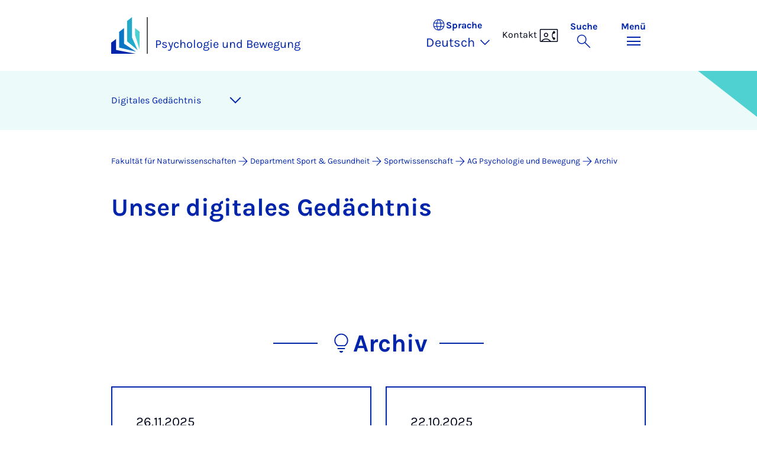

--- FILE ---
content_type: text/html; charset=utf-8
request_url: https://sug.uni-paderborn.de/sportwissenschaft/psychologie-und-bewegung/news/seite-5
body_size: 11618
content:
<!DOCTYPE html>
<html lang="de">
<head>

<meta charset="utf-8">
<!-- 
	Copyright Universität Paderborn

	This website is powered by TYPO3 - inspiring people to share!
	TYPO3 is a free open source Content Management Framework initially created by Kasper Skaarhoj and licensed under GNU/GPL.
	TYPO3 is copyright 1998-2026 of Kasper Skaarhoj. Extensions are copyright of their respective owners.
	Information and contribution at https://typo3.org/
-->


<link rel="icon" href="/_assets/2fef5a57ccfb6518b32ca960619c0f44/Icons/favicon.ico" type="image/vnd.microsoft.icon">
<title>Archiv - Psychologie und Bewegung | Universität Paderborn</title>
<meta name="generator" content="TYPO3 CMS">
<meta name="viewport" content="width=device-width, initial-scale=1, minimum-scale=1, maximum-scale=5">
<meta name="twitter:card" content="summary">
<meta property="upb:pageid" content="168794">
<meta property="upb:changed" content="28.09.2023 11:29:52">
<meta property="upb:changedts" content="1695893392">
<meta name="copyright" content="Universität Paderborn">


<link rel="stylesheet" href="/typo3temp/assets/compressed/merged-651ef7f60a1f7281557e400a5c662884-11f13ed3c799fcf4dfcaa548e827ef6a.css.gz?1768800185" media="all">
<link href="/_assets/41f313ddc60e6583fa91411440628db0/Dist/Css/swiper.min.css?1768558488" rel="stylesheet" >
<link href="/_assets/41f313ddc60e6583fa91411440628db0/Dist/Css/news.min.css?1768558488" rel="stylesheet" >
<link href="/_assets/41f313ddc60e6583fa91411440628db0/Dist/Css/business-card.min.css?1768558488" rel="stylesheet" >
<link href="/_assets/41f313ddc60e6583fa91411440628db0/Dist/Css/stage.min.css?1768558488" rel="stylesheet" >
<link href="/_assets/41f313ddc60e6583fa91411440628db0/Dist/Css/anchor-navigation.min.css?1768558488" rel="stylesheet" >
<link href="/_assets/41f313ddc60e6583fa91411440628db0/Dist/Css/breadcrumb.min.css?1768558488" rel="stylesheet" >






<link rel="apple-touch-icon" sizes="57x57" href="/typo3conf/ext/upb_base/Resources/Public/Icons/favicons/apple-icon-57x57.png">
<link rel="apple-touch-icon" sizes="60x60" href="/typo3conf/ext/upb_base/Resources/Public/Icons/favicons/apple-icon-60x60.png">
<link rel="apple-touch-icon" sizes="72x72" href="/typo3conf/ext/upb_base/Resources/Public/Icons/favicons/apple-icon-72x72.png">
<link rel="apple-touch-icon" sizes="76x76" href="/typo3conf/ext/upb_base/Resources/Public/Icons/favicons/apple-icon-76x76.png">
<link rel="apple-touch-icon" sizes="114x114" href="/typo3conf/ext/upb_base/Resources/Public/Icons/favicons/apple-icon-114x114.png">
<link rel="apple-touch-icon" sizes="120x120" href="/typo3conf/ext/upb_base/Resources/Public/Icons/favicons/apple-icon-120x120.png">
<link rel="apple-touch-icon" sizes="144x144" href="/typo3conf/ext/upb_base/Resources/Public/Icons/favicons/apple-icon-144x144.png">
<link rel="apple-touch-icon" sizes="152x152" href="/typo3conf/ext/upb_base/Resources/Public/Icons/favicons/apple-icon-152x152.png">
<link rel="apple-touch-icon" sizes="180x180" href="/typo3conf/ext/upb_base/Resources/Public/Icons/favicons/apple-icon-180x180.png">
<link rel="icon" type="image/png" href="/typo3conf/ext/upb_base/Resources/Public/Icons/favicons/favicon-32x32.png" sizes="32x32">
<link rel="icon" type="image/png" href="/typo3conf/ext/upb_base/Resources/Public/Icons/favicons/favicon-96x96.png" sizes="96x96">
<link rel="icon" type="image/png" href="/typo3conf/ext/upb_base/Resources/Public/Icons/favicons/favicon-16x16.png" sizes="16x16">


<meta name="msapplication-TileImage" content="/typo3conf/ext/upb_base/Resources/Public/Icons/favicons/ms-icon-144x144.png">
<link href="/typo3conf/ext/upb/Resources/Public/Files/fonts/fontawesome-webfont.woff2" as="font" crossorigin>
<link rel="canonical" href="https://sug.uni-paderborn.de/sportwissenschaft/psychologie-und-bewegung/news/seite-5"/>

<link rel="alternate" hreflang="de-DE" href="https://sug.uni-paderborn.de/sportwissenschaft/psychologie-und-bewegung/news/seite-5"/>
<link rel="alternate" hreflang="en-GB" href="https://sug.uni-paderborn.de/en/sports-science/psychology-and-human-movement/news/page-5"/>
<link rel="alternate" hreflang="x-default" href="https://sug.uni-paderborn.de/sportwissenschaft/psychologie-und-bewegung/news/seite-5"/>
</head>
<body>

    
    

    
    








<header class="main-header sticky-top w-100">
    <nav class="navbar">
        <div class="container">
            
                    <div class="d-flex secondbrand-wrap">
                        <div class="imagemark-wrap">
                            <a class="navbar-imagemark" href="https://www.uni-paderborn.de/" title="Universität Paderborn - Zur Startseite">
                                
                                        <img alt="UPB Bildmarke" src="/_assets/41f313ddc60e6583fa91411440628db0/Dist/Media/images/imagemark.svg">
                                    
                            </a>
                        </div>
                        <div class="secondBrandBox">
                            
                                    
                                            <div class="secondBrandContent BrandContentText ">
                                                
                                                        <a href="https://nw.uni-paderborn.de/">
                                                            Psychologie und Bewegung
                                                        </a>
                                                    
                                            </div>
                                        
                                

                        </div>
                    </div>
                
            <div class="d-flex navbar-actions">
                <div class="navbar-action-item d-none d-lg-block lang-switch">
                    <button class="navbar-button" data-bs-toggle="popover" data-bs-placement="bottom"
                            data-bs-offset="-40,0" data-bs-content-id="popover-content" tabindex="0" role="button">
                        <span class="header">
                            <span>Sprache</span>
                            
<svg xmlns="http://www.w3.org/2000/svg" class="icon "><use xlink:href="#icon-language"></use></svg>

                            <span class="label">Sprache</span>
                        </span>
                        
                            
                                <span class="lang">Deutsch
<svg xmlns="http://www.w3.org/2000/svg" class="icon "><use xlink:href="#icon-expand_more"></use></svg>
</span>
                            
                        
                            
                        
                    </button>
                </div>
                
                    <div class="navbar-action-item d-none d-lg-block contact">
                        
                            <span>Kontakt</span>
                            
<svg xmlns="http://www.w3.org/2000/svg" class="icon "><use xlink:href="#icon-contact_phone"></use></svg>

                        
                    </div>
                
                <div class="d-flex navbar-actions_main">
                    <ul class="navbar-actions_main-items">
                        
                            <li class="d-none d-lg-block navbar-action-item">
                                <button class="navbar-button navbar-button--collapse-search" type="button"
                                        aria-controls="searchBarUPB" aria-expanded="false" aria-label="Suche umschalten">
                                    <span>Suche</span>
                                    
<svg xmlns="http://www.w3.org/2000/svg" class="icon icon-open search"><use xlink:href="#icon-search"></use></svg>

                                    
<svg xmlns="http://www.w3.org/2000/svg" class="icon icon-close close"><use xlink:href="#icon-close"></use></svg>

                                </button>
                            </li>
                        
                        <li class="navbar-action-item">
                            <button class="navbar-button navbar-button--collapse-menu" type="button"
                                    aria-controls="navbarUPB" aria-expanded="false" aria-label="Menü umschalten">
                                <span>Menü</span>
                                <div class="css-icon-wrapper">
                                    <div class="menu-toggle-icon"></div>
                                </div>
                            </button>
                        </li>
                    </ul>
                </div>
            </div>
        </div>
        <div id="popover-content" class="language-switcher d-none">
            <ul class="list-group list-group-flush">
                
                    
                    
                    
                        <li class="list-group-item active" aria-current="true">
                            <a class="d-block" href="/sportwissenschaft/psychologie-und-bewegung/news/seite-5">Deutsch</a>
                        </li>
                    
                
                    
                    
                    
                        <li class="list-group-item" aria-current="false">
                            <a class="d-block" href="/en/sports-science/psychology-and-human-movement/news/page-5">English</a>
                        </li>
                    
                
            </ul>
        </div>
    </nav>
    <nav class="navbar-collapse navbar-navigation bg-white collapse" id="navbarUPB">
        
<div class="container">
    <div class="row">
        <div class="col overflow-auto-mobile">
            <div class="controls">
                <button type="button" class="close-submenu">
                    Zurück
                </button>
                <ul class="breadcrumb" aria-label="breadcrumb">
                    <li>
                        <button type="button" aria-label="Zurück zum Hauptmenü">
                            Hauptmenü
                        </button>
                    </li>
                </ul>
            </div>
            <div class="menu-wrapper">
                <div class="grid">
                    <ul class="main-menu" role="menubar">
                        
                            <li>
                                
                                        
                                                <a href="/sportwissenschaft/psychologie-und-bewegung/members" role="menuitem">
                                                    Team
                                                </a>
                                            
                                    
                                
                            </li>
                        
                            <li>
                                
                                        
                                                <a href="/sportwissenschaft/psychologie-und-bewegung/teaching" role="menuitem">
                                                    Informationen für Studierende
                                                </a>
                                            
                                    
                                
                            </li>
                        
                            <li>
                                
                                        
                                                <a href="/sportwissenschaft/psychologie-und-bewegung/research-areas-and-laboratories" role="menuitem">
                                                    Forschungsbereiche und Labore
                                                </a>
                                            
                                    
                                
                            </li>
                        
                            <li>
                                
                                        
                                                <a href="/sportwissenschaft/psychologie-und-bewegung/publications" role="menuitem">
                                                    Publikationen
                                                </a>
                                            
                                    
                                
                            </li>
                        
                            <li>
                                
                                        
                                                <a href="/sportwissenschaft/psychologie-und-bewegung/contact" role="menuitem">
                                                    Kontakt
                                                </a>
                                            
                                    
                                
                            </li>
                        
                            <li>
                                
                                        
                                                <a href="/sportwissenschaft/psychologie-und-bewegung/news" role="menuitem">
                                                    Archiv
                                                </a>
                                            
                                    
                                
                            </li>
                        
                            <li>
                                
                                        
                                                <a href="/sportwissenschaft/psychologie-und-bewegung/paul-fuer-lehrende" role="menuitem">
                                                    PAUL für Lehrende
                                                </a>
                                            
                                    
                                
                            </li>
                        
                    </ul>
                    <div class="active-submenu"></div>
                </div>
            </div>
            <div class="more-links">
                
                
                    <div class="important pb-2">
                        <h6>Wichtige Links</h6>
                        <ul class="row row-cols-1 row-cols-lg-3">
                            
                                <li class="col">
                                    <a href="/sportwissenschaft/psychologie-und-bewegung" title="Home">
                                        Home
                                    </a>
                                </li>
                            
                                <li class="col">
                                    <a href="/sportwissenschaft/psychologie-und-bewegung/news" title="News">
                                        News
                                    </a>
                                </li>
                            
                                <li class="col">
                                    <a href="/sportwissenschaft/psychologie-und-bewegung/members" title="Members">
                                        Members
                                    </a>
                                </li>
                            
                                <li class="col">
                                    <a href="/sportwissenschaft/psychologie-und-bewegung/teaching" title="Teaching">
                                        Teaching
                                    </a>
                                </li>
                            
                                <li class="col">
                                    <a href="/sportwissenschaft/psychologie-und-bewegung/teaching/ba-ma-arbeit" title="Thesis">
                                        Thesis
                                    </a>
                                </li>
                            
                                <li class="col">
                                    <a href="/sportwissenschaft/psychologie-und-bewegung/research-areas-and-laboratories" title="Research and Labs">
                                        Research and Labs
                                    </a>
                                </li>
                            
                                <li class="col">
                                    <a href="/sportwissenschaft/psychologie-und-bewegung/teaching/study-participation" title="Study Participation">
                                        Study Participation
                                    </a>
                                </li>
                            
                                <li class="col">
                                    <a href="/sportwissenschaft/psychologie-und-bewegung/publications" title="Publications">
                                        Publications
                                    </a>
                                </li>
                            
                                <li class="col">
                                    <a href="/sportwissenschaft/psychologie-und-bewegung/contact" title="Contact">
                                        Contact
                                    </a>
                                </li>
                            
                        </ul>
                    </div>
                
            </div>
        </div>
    </div>
</div>





    </nav>
    <div class="navbar-collapse navbar-search bg-white collapse" id="searchBarUPB">
        <div class="container">
            <form class="form-inline" id="searchbox_000811303303555764227:ajae23nnrte"
                  action="https://www.google.com/cse" accept-charset="utf-8">
                <input type="hidden" name="cx" value="000811303303555764227:ajae23nnrte" />
                <input type="hidden" name="cof" value="FORID:0" />
                <div class="input-group">
                    <input class="form-control" type="search" name="q"
                        placeholder="Suchen (Google)"
                        aria-label="Search">
                    <button class="btn btn-primary search-submit-btn" type="submit">
                        
<svg xmlns="http://www.w3.org/2000/svg" class="icon icon-open"><use xlink:href="#icon-search"></use></svg>

                    </button>
                </div>
            </form>
            <script type="text/javascript">
                let form = document.getElementById("searchbox_000811303303555764227:ajae23nnrte");
                form.action='https://www.uni-paderborn.de/suche';
                form.cof.value='FORID:11';
            </script>
        </div>
    </div>
</header>



    
    






        
            



<section id="header" class="stage small">
    <div class="image">
        
                
                    



    
        
    

    
    
    <figure class="">
        <picture>
            
            
            
                
        
                
                <source srcset="/fileadmin/home/upb-buehne1.png" media="(max-width: 768px)" />
            
    
            
            
                
        
                
                <source srcset="/fileadmin/home/upb-buehne1.png" media="(max-width: 992px)" />
            
    
            
            
                
        
                
                <source srcset="/fileadmin/home/upb-buehne1.png" media="(max-width: 1200px)" />
            
    
            
            
                    <img itemprop="image" class="img-fluid" loading="lazy" src="/fileadmin/home/upb-buehne1.png" width="6000" height="1263" alt="" />
                
        </picture>
    </figure>



                
            
    </div>
</section>


        
    



    
        
        




<nav class="navbar navbar-scrollspy navbar-expand-xl sticky-top">
    <div class="container">
        <div class="row g-0">
            <div class="navbar-mobile">
                <a class="navbar-title text-primary text-decoration-none d-xl-none" href="#"></a>
                <button class="navbar-toggler d-xl-none" type="button" data-bs-toggle="collapse"
                        data-bs-target="#navbarScroll-0" aria-controls="navbarScroll" aria-expanded="false"
                        aria-label="Toggle navigation">
                    
<svg xmlns="http://www.w3.org/2000/svg" class="icon "><use xlink:href="#icon-expand_more"></use></svg>

                </button>
                <div id="navbarScroll-0" class="collapse navbar-collapse">
                    <div id="main-scroll-nav" class="navbar-nav navbar-nav-scroll">
                        
                    </div>
                    <div class="navbar-nav-scroll-buttons" hidden>
                        <button class="navbar-nav-scroll-button navbar-nav-scroll-button-left" type="button">
                            
<svg xmlns="http://www.w3.org/2000/svg" class="icon "><use xlink:href="#icon-chevron_left"></use></svg>

                        </button>
                        <button class="navbar-nav-scroll-button navbar-nav-scroll-button-right" type="button">
                            
<svg xmlns="http://www.w3.org/2000/svg" class="icon "><use xlink:href="#icon-chevron_right"></use></svg>

                        </button>
                    </div>
                </div>
            </div>
        </div>
    </div>
</nav>



    

    
        

<div class="container container-breadcrumb">
    <nav class="breadcrumb-nav" aria-label="breadcrumb">
        <ol class="breadcrumb" itemscope itemtype="https://schema.org/BreadcrumbList">
            
                
                <li class="breadcrumb-item active"
                    itemtype="https://schema.org/ListItem"
                    itemprop="itemListElement"
                    itemscope
                    >
                    
                            <a href="https://nw.uni-paderborn.de/" itemprop="item" title="Fakultät für Naturwissenschaften">
                                <span itemprop="name">Fakultät für Naturwissenschaften</span>
                            </a>
                        
                    <meta itemprop="position" content="1"/>
                </li>
                
                    
<svg xmlns="http://www.w3.org/2000/svg" class="icon "><use xlink:href="#icon-arrow_forward"></use></svg>

                
            
                
                <li class="breadcrumb-item active"
                    itemtype="https://schema.org/ListItem"
                    itemprop="itemListElement"
                    itemscope
                    >
                    
                            <a href="/" itemprop="item" title="Department Sport &amp; Gesundheit"><span itemprop="name">Department Sport &amp; Gesundheit</span></a>
                        
                    <meta itemprop="position" content="2"/>
                </li>
                
                    
<svg xmlns="http://www.w3.org/2000/svg" class="icon "><use xlink:href="#icon-arrow_forward"></use></svg>

                
            
                
                <li class="breadcrumb-item active"
                    itemtype="https://schema.org/ListItem"
                    itemprop="itemListElement"
                    itemscope
                    >
                    
                            <a href="/sportwissenschaft" itemprop="item" title="Sportwissenschaft">
                                <span itemprop="name">Sportwissenschaft</span>
                            </a>
                        
                    <meta itemprop="position" content="3"/>
                </li>
                
                    
<svg xmlns="http://www.w3.org/2000/svg" class="icon "><use xlink:href="#icon-arrow_forward"></use></svg>

                
            
                
                <li class="breadcrumb-item active"
                    itemtype="https://schema.org/ListItem"
                    itemprop="itemListElement"
                    itemscope
                    >
                    
                            <a href="/sportwissenschaft/psychologie-und-bewegung" itemprop="item" title="AG Psychologie und Bewegung">
                                <span itemprop="name">AG Psychologie und Bewegung</span>
                            </a>
                        
                    <meta itemprop="position" content="4"/>
                </li>
                
                    
<svg xmlns="http://www.w3.org/2000/svg" class="icon "><use xlink:href="#icon-arrow_forward"></use></svg>

                
            
                
                <li class="breadcrumb-item active"
                    itemtype="https://schema.org/ListItem"
                    itemprop="itemListElement"
                    itemscope
                    aria-current="page">
                    
                            <a href="/sportwissenschaft/psychologie-und-bewegung/news" itemprop="item" title="Archiv">
                                <span itemprop="name">Archiv</span>
                            </a>
                        
                    <meta itemprop="position" content="5"/>
                </li>
                
            
        </ol>
    </nav>
</div>


    

    
    <main class="main-content">
        
            <!--TYPO3SEARCH_begin--><div id="c544108" class="frame frame-layout-0">
                
                
                    



                
                
    
        

    
            <header class="container">
                

    
    
            
                

    
    
            <h2 class="" data-scrollspy-text="Digitales Gedächtnis" 
    >
                
                    
                    Un&shy;ser di&shy;gi&shy;ta&shy;les Ge&shy;dächt&shy;nis
                
            </h2>
        



            
        



                



                



            </header>
        



    
    

                
    
    
    
    

    <div class="container">
        <div class="ce-textpic ">
            
                



            

            
                    
                

            
        </div>
    </div>

                
                    



                
                
                    



                
            </div>
        


    
            <div id="c530937" class="frame frame-layout-0">
                
                
                    



                
                
                    

    



                
                

    
    




		
		<div class="news">
			
			
    <!--TYPO3SEARCH_end-->
    
            
    

        
        
        
        
        
        
        

        <div class="news-list-view container news international" id="news-container-530937">

            

            
                <h2 data-scrollspy-text="" 
         class="special">
                    
<svg xmlns="http://www.w3.org/2000/svg" class="icon lightbulb"><use xlink:href="#icon-lightbulb"></use></svg>

                    Archiv
                </h2>
            

            <div class="news_swiper swiper">
                <div class="swiper-wrapper">
                    
                            
                                <div
                                    class="teaser swiper-slide article articletype-0"
                                    itemscope="itemscope" itemtype="http://schema.org/Article">
                                    

        <div class="content">
            
            <span
                class="meta">
                26.11.2025
                

                
            </span>
            <!-- header -->
            <h3>
                Ju&shy;bi&shy;lä&shy;ums&shy;ver&shy;an&shy;stal&shy;tung zum 15-jäh&shy;ri&shy;gen Be&shy;ste&shy;hen
            </h3>
            <a class="txt-link" title="Jubiläumsveranstaltung zum 15-jährigen Bestehen" href="/sportwissenschaft/psychologie-und-bewegung/news/details-ag5/jubilaeumsveranstaltung-zum-15-jaehrigen-bestehen">
                
<svg xmlns="http://www.w3.org/2000/svg" class="icon "><use xlink:href="#icon-arrow_forward"></use></svg>

                <span class="txt">
                    Mehr erfahren
                </span>
            </a>
        </div>
    


                                </div>
                            
                                <div
                                    class="teaser swiper-slide article articletype-0"
                                    itemscope="itemscope" itemtype="http://schema.org/Article">
                                    

        <div class="content">
            
            <span
                class="meta">
                22.10.2025
                

                
            </span>
            <!-- header -->
            <h3>
                27. sport&shy;wis&shy;sen&shy;schaft&shy;li&shy;cher Hoch&shy;schul&shy;tag
            </h3>
            <a class="txt-link" title="27. sportwissenschaftlicher Hochschultag " href="/sportwissenschaft/psychologie-und-bewegung/news/details-ag5/27-sportwissenschaftlicher-hochschultag">
                
<svg xmlns="http://www.w3.org/2000/svg" class="icon "><use xlink:href="#icon-arrow_forward"></use></svg>

                <span class="txt">
                    Mehr erfahren
                </span>
            </a>
        </div>
    


                                </div>
                            
                                <div
                                    class="teaser swiper-slide article articletype-0"
                                    itemscope="itemscope" itemtype="http://schema.org/Article">
                                    

        <div class="content">
            
            <span
                class="meta">
                21.10.2025
                

                
            </span>
            <!-- header -->
            <h3>
                HE&shy;x&shy;KoP, Trier
            </h3>
            <a class="txt-link" title="HExKoP, Trier" href="/sportwissenschaft/psychologie-und-bewegung/news/details-ag5/hexkop-trier">
                
<svg xmlns="http://www.w3.org/2000/svg" class="icon "><use xlink:href="#icon-arrow_forward"></use></svg>

                <span class="txt">
                    Mehr erfahren
                </span>
            </a>
        </div>
    


                                </div>
                            
                                <div
                                    class="teaser swiper-slide article articletype-0"
                                    itemscope="itemscope" itemtype="http://schema.org/Article">
                                    

        <div class="content">
            
            <span
                class="meta">
                21.10.2025
                

                
            </span>
            <!-- header -->
            <h3>
                11. Pa&shy;der&shy;bor&shy;ner Tag des Schul&shy;sports
            </h3>
            <a class="txt-link" title="11. Paderborner Tag des Schulsports" href="/sportwissenschaft/psychologie-und-bewegung/news/details-ag5/11-paderborner-tag-des-schulsports">
                
<svg xmlns="http://www.w3.org/2000/svg" class="icon "><use xlink:href="#icon-arrow_forward"></use></svg>

                <span class="txt">
                    Mehr erfahren
                </span>
            </a>
        </div>
    


                                </div>
                            
                                <div
                                    class="teaser swiper-slide article articletype-0"
                                    itemscope="itemscope" itemtype="http://schema.org/Article">
                                    

        <div class="content">
            
            <span
                class="meta">
                24.09.2025
                

                
            </span>
            <!-- header -->
            <h3>
                Aus&shy;schrei&shy;bung für ei&shy;ne Qua&shy;li&shy;fi&shy;ka&shy;ti&shy;ons&shy;a&shy;r&shy;beit (Ba&shy;che&shy;lor oder Mas&shy;ter)
            </h3>
            <a class="txt-link" title="Ausschreibung für eine Qualifikationsarbeit (Bachelor oder Master)" href="/sportwissenschaft/psychologie-und-bewegung/news/details-ag5/ausschreibung-fuer-eine-qualifikationsarbeit-bachelor-oder-master">
                
<svg xmlns="http://www.w3.org/2000/svg" class="icon "><use xlink:href="#icon-arrow_forward"></use></svg>

                <span class="txt">
                    Mehr erfahren
                </span>
            </a>
        </div>
    


                                </div>
                            
                                <div
                                    class="teaser swiper-slide article articletype-0"
                                    itemscope="itemscope" itemtype="http://schema.org/Article">
                                    

        <div class="content">
            
            <span
                class="meta">
                22.09.2025
                

                
            </span>
            <!-- header -->
            <h3>
                Jah&shy;res&shy;ta&shy;gung der Ar&shy;beits&shy;ge&shy;mein&shy;schaft für Sport&shy;psy&shy;cho&shy;lo&shy;gie 2025
            </h3>
            <a class="txt-link" title="Jahrestagung der Arbeitsgemeinschaft für Sportpsychologie 2025" href="/sportwissenschaft/psychologie-und-bewegung/news/details-ag5/jahrestagung-der-arbeitsgemeinschaft-fuer-sportpsychologie-2025">
                
<svg xmlns="http://www.w3.org/2000/svg" class="icon "><use xlink:href="#icon-arrow_forward"></use></svg>

                <span class="txt">
                    Mehr erfahren
                </span>
            </a>
        </div>
    


                                </div>
                            
                                <div
                                    class="teaser swiper-slide article articletype-0"
                                    itemscope="itemscope" itemtype="http://schema.org/Article">
                                    

        <div class="content">
            
            <span
                class="meta">
                17.06.2025
                

                
            </span>
            <!-- header -->
            <h3>
                Deut&shy;sche Hoch&shy;schul&shy;meis&shy;ter&shy;schaf&shy;ten im Tri&shy;ath&shy;lon
            </h3>
            <a class="txt-link" title="Deutsche Hochschulmeisterschaften im Triathlon" href="/sportwissenschaft/psychologie-und-bewegung/news/details-ag5/deutsche-hochschulmeisterschaften-im-triathlon">
                
<svg xmlns="http://www.w3.org/2000/svg" class="icon "><use xlink:href="#icon-arrow_forward"></use></svg>

                <span class="txt">
                    Mehr erfahren
                </span>
            </a>
        </div>
    


                                </div>
                            
                                <div
                                    class="teaser swiper-slide article articletype-0"
                                    itemscope="itemscope" itemtype="http://schema.org/Article">
                                    

        <div class="content">
            
            <span
                class="meta">
                16.04.2025
                

                
            </span>
            <!-- header -->
            <h3>
                TeaP 2025
            </h3>
            <a class="txt-link" title="TeaP 2025" href="/sportwissenschaft/psychologie-und-bewegung/news/details-ag5/teap">
                
<svg xmlns="http://www.w3.org/2000/svg" class="icon "><use xlink:href="#icon-arrow_forward"></use></svg>

                <span class="txt">
                    Mehr erfahren
                </span>
            </a>
        </div>
    


                                </div>
                            
                                <div
                                    class="teaser swiper-slide article articletype-0"
                                    itemscope="itemscope" itemtype="http://schema.org/Article">
                                    

        <div class="content">
            
            <span
                class="meta">
                14.04.2025
                

                
            </span>
            <!-- header -->
            <h3>
                Sport&shy;mo&shy;to&shy;rik&shy;ta&shy;gung 2025
            </h3>
            <a class="txt-link" title="Sportmotoriktagung 2025" href="/sportwissenschaft/psychologie-und-bewegung/news/details-ag5/sportmotoriktagung-2025">
                
<svg xmlns="http://www.w3.org/2000/svg" class="icon "><use xlink:href="#icon-arrow_forward"></use></svg>

                <span class="txt">
                    Mehr erfahren
                </span>
            </a>
        </div>
    


                                </div>
                            
                                <div
                                    class="teaser swiper-slide article articletype-0"
                                    itemscope="itemscope" itemtype="http://schema.org/Article">
                                    

        <div class="content">
            
            <span
                class="meta">
                09.04.2025
                

                
            </span>
            <!-- header -->
            <h3>
                Klau&shy;sur&shy;ta&shy;gung 2025 am Sor&shy;pe&shy;see
            </h3>
            <a class="txt-link" title="Klausurtagung 2025 am Sorpesee" href="/sportwissenschaft/psychologie-und-bewegung/news/details-ag5/klausurtagung-2025-am-sorpesee">
                
<svg xmlns="http://www.w3.org/2000/svg" class="icon "><use xlink:href="#icon-arrow_forward"></use></svg>

                <span class="txt">
                    Mehr erfahren
                </span>
            </a>
        </div>
    


                                </div>
                            
                                <div
                                    class="teaser swiper-slide article articletype-0"
                                    itemscope="itemscope" itemtype="http://schema.org/Article">
                                    

        <div class="content">
            
            <span
                class="meta">
                03.04.2025
                

                
            </span>
            <!-- header -->
            <h3>
                Pos&shy;ter&shy;preis im Se&shy;mi&shy;nar &quot;Sport&shy;psy&shy;cho&shy;lo&shy;gi&shy;sches Trai&shy;ning&quot; (WS 2024/25)
            </h3>
            <a class="txt-link" title="Posterpreis im Seminar &amp;quot;Sportpsychologisches Training&amp;quot; (WS 2024/25)" href="/sportwissenschaft/psychologie-und-bewegung/news/details-ag5/posterpreis-im-seminar-sportpsychologisches-training-ws-2024-25">
                
<svg xmlns="http://www.w3.org/2000/svg" class="icon "><use xlink:href="#icon-arrow_forward"></use></svg>

                <span class="txt">
                    Mehr erfahren
                </span>
            </a>
        </div>
    


                                </div>
                            
                                <div
                                    class="teaser swiper-slide article articletype-0"
                                    itemscope="itemscope" itemtype="http://schema.org/Article">
                                    

        <div class="content">
            
            <span
                class="meta">
                26.11.2024
                

                
            </span>
            <!-- header -->
            <h3>
                Dis&shy;pu&shy;ta&shy;ti&shy;on - Dr. Kirs&shy;ten Bud&shy;de
            </h3>
            <a class="txt-link" title="Disputation - Dr. Kirsten Budde" href="/sportwissenschaft/psychologie-und-bewegung/news/details-ag5/disputation-dr-kirsten-budde">
                
<svg xmlns="http://www.w3.org/2000/svg" class="icon "><use xlink:href="#icon-arrow_forward"></use></svg>

                <span class="txt">
                    Mehr erfahren
                </span>
            </a>
        </div>
    


                                </div>
                            
                                <div
                                    class="teaser swiper-slide article articletype-0"
                                    itemscope="itemscope" itemtype="http://schema.org/Article">
                                    

        <div class="content">
            
            <span
                class="meta">
                07.10.2024
                

                
            </span>
            <!-- header -->
            <h3>
                Ar&shy;beits&shy;be&shy;reich Psy&shy;cho&shy;lo&shy;gie &amp; Be&shy;we&shy;gung rich&shy;tet 56. He&shy;x&shy;KoP aus
            </h3>
            <a class="txt-link" title="Arbeitsbereich Psychologie &amp;amp; Bewegung richtet 56. HexKoP aus" href="/sportwissenschaft/psychologie-und-bewegung/news/details-ag5/arbeitsbereich-psychologie-bewegung-richtet-56-hexkop-aus">
                
<svg xmlns="http://www.w3.org/2000/svg" class="icon "><use xlink:href="#icon-arrow_forward"></use></svg>

                <span class="txt">
                    Mehr erfahren
                </span>
            </a>
        </div>
    


                                </div>
                            
                                <div
                                    class="teaser swiper-slide article articletype-0"
                                    itemscope="itemscope" itemtype="http://schema.org/Article">
                                    

        <div class="content">
            
            <span
                class="meta">
                23.09.2024
                

                
            </span>
            <!-- header -->
            <h3>
                Der Ar&shy;beits&shy;be&shy;reich rich&shy;tet die He&shy;x&shy;KoP 2024 aus
            </h3>
            <a class="txt-link" title="Der Arbeitsbereich richtet die HexKoP 2024 aus" href="/sportwissenschaft/psychologie-und-bewegung/news/details-ag5/der-arbeitsbereicht-richtet-die-hexkop-2024-aus">
                
<svg xmlns="http://www.w3.org/2000/svg" class="icon "><use xlink:href="#icon-arrow_forward"></use></svg>

                <span class="txt">
                    Mehr erfahren
                </span>
            </a>
        </div>
    


                                </div>
                            
                                <div
                                    class="teaser swiper-slide article articletype-0"
                                    itemscope="itemscope" itemtype="http://schema.org/Article">
                                    

        <div class="content">
            
            <span
                class="meta">
                12.06.2024
                

                
            </span>
            <!-- header -->
            <h3>
                Dis&shy;pu&shy;ta&shy;ti&shy;on - Dr. Kris&shy;tin Tho&shy;renz
            </h3>
            <a class="txt-link" title="Disputation - Dr. Kristin Thorenz" href="/sportwissenschaft/psychologie-und-bewegung/news/details-ag5/disputation-dr-kristin-thorenz">
                
<svg xmlns="http://www.w3.org/2000/svg" class="icon "><use xlink:href="#icon-arrow_forward"></use></svg>

                <span class="txt">
                    Mehr erfahren
                </span>
            </a>
        </div>
    


                                </div>
                            
                                <div
                                    class="teaser swiper-slide article articletype-0"
                                    itemscope="itemscope" itemtype="http://schema.org/Article">
                                    

        <div class="content">
            
            <span
                class="meta">
                22.05.2024
                

                
            </span>
            <!-- header -->
            <h3>
                56. Jah&shy;res&shy;ta&shy;gung der Ar&shy;beits&shy;ge&shy;mein&shy;schaft für Sport&shy;psy&shy;cho&shy;lo&shy;gie
            </h3>
            <a class="txt-link" title="56. Jahrestagung der Arbeitsgemeinschaft für Sportpsychologie" href="/sportwissenschaft/psychologie-und-bewegung/news/details-ag5/56-jahrestagung-der-arbeitsgemeinschaft-fuer-sportpsychologie">
                
<svg xmlns="http://www.w3.org/2000/svg" class="icon "><use xlink:href="#icon-arrow_forward"></use></svg>

                <span class="txt">
                    Mehr erfahren
                </span>
            </a>
        </div>
    


                                </div>
                            
                                <div
                                    class="teaser swiper-slide article articletype-0"
                                    itemscope="itemscope" itemtype="http://schema.org/Article">
                                    

        <div class="content">
            
            <span
                class="meta">
                12.03.2024
                

                
            </span>
            <!-- header -->
            <h3>
                Klau&shy;sur&shy;ta&shy;gung in Det&shy;mold
            </h3>
            <a class="txt-link" title="Klausurtagung in Detmold" href="/sportwissenschaft/psychologie-und-bewegung/news/details-ag5/klausurtagung-in-detmold">
                
<svg xmlns="http://www.w3.org/2000/svg" class="icon "><use xlink:href="#icon-arrow_forward"></use></svg>

                <span class="txt">
                    Mehr erfahren
                </span>
            </a>
        </div>
    


                                </div>
                            
                                <div
                                    class="teaser swiper-slide article articletype-0"
                                    itemscope="itemscope" itemtype="http://schema.org/Article">
                                    

        <div class="content">
            
            <span
                class="meta">
                11.03.2024
                

                
            </span>
            <!-- header -->
            <h3>
                Dis&shy;pu&shy;ta&shy;ti&shy;on - Dr. Lin&shy;da Mar&shy;graf
            </h3>
            <a class="txt-link" title="Disputation - Dr. Linda Margraf" href="/sportwissenschaft/psychologie-und-bewegung/news/details-ag5/disputation-von-dr-linda-margraf">
                
<svg xmlns="http://www.w3.org/2000/svg" class="icon "><use xlink:href="#icon-arrow_forward"></use></svg>

                <span class="txt">
                    Mehr erfahren
                </span>
            </a>
        </div>
    


                                </div>
                            
                                <div
                                    class="teaser swiper-slide article articletype-0"
                                    itemscope="itemscope" itemtype="http://schema.org/Article">
                                    

        <div class="content">
            
            <span
                class="meta">
                11.03.2024
                

                
            </span>
            <!-- header -->
            <h3>
                Dis&shy;pu&shy;ta&shy;ti&shy;on - Dr. An&shy;drea Pol&shy;zi&shy;en
            </h3>
            <a class="txt-link" title="Disputation - Dr. Andrea Polzien" href="/sportwissenschaft/psychologie-und-bewegung/news/details-ag5/disputation-von-dr-andrea-polzien">
                
<svg xmlns="http://www.w3.org/2000/svg" class="icon "><use xlink:href="#icon-arrow_forward"></use></svg>

                <span class="txt">
                    Mehr erfahren
                </span>
            </a>
        </div>
    


                                </div>
                            
                                <div
                                    class="teaser swiper-slide article articletype-0"
                                    itemscope="itemscope" itemtype="http://schema.org/Article">
                                    

        <div class="content">
            
            <span
                class="meta">
                01.02.2024
                

                
            </span>
            <!-- header -->
            <h3>
                Über&shy;sicht zu den Klau&shy;su&shy;ren im Win&shy;ter&shy;se&shy;mes&shy;ter 2023/24
            </h3>
            <a class="txt-link" title="Übersicht zu den Klausuren im Wintersemester 2023/24" href="/sportwissenschaft/psychologie-und-bewegung/news/details-ag5/uebersicht-zu-den-klausuren-im-wintersemester-2023-24">
                
<svg xmlns="http://www.w3.org/2000/svg" class="icon "><use xlink:href="#icon-arrow_forward"></use></svg>

                <span class="txt">
                    Mehr erfahren
                </span>
            </a>
        </div>
    


                                </div>
                            
                                <div
                                    class="teaser swiper-slide article articletype-0"
                                    itemscope="itemscope" itemtype="http://schema.org/Article">
                                    

        <div class="content">
            
            <span
                class="meta">
                01.10.2023
                

                
            </span>
            <!-- header -->
            <h3>
                Spe&shy;ci&shy;al Is&shy;sue zu Täu&shy;schungs&shy;hand&shy;lun&shy;gen er&shy;schie&shy;nen
            </h3>
            <a class="txt-link" title="Special Issue zu Täuschungshandlungen erschienen" href="/sportwissenschaft/psychologie-und-bewegung/news/details-ag5/spesial-issue-zu-taeuschungshandlungen-erschienen">
                
<svg xmlns="http://www.w3.org/2000/svg" class="icon "><use xlink:href="#icon-arrow_forward"></use></svg>

                <span class="txt">
                    Mehr erfahren
                </span>
            </a>
        </div>
    


                                </div>
                            
                                <div
                                    class="teaser swiper-slide article articletype-0"
                                    itemscope="itemscope" itemtype="http://schema.org/Article">
                                    

        <div class="content">
            
            <span
                class="meta">
                12.07.2023
                

                
            </span>
            <!-- header -->
            <h3>
                Pos&shy;ter&shy;preis für Stu&shy;die&shy;ren&shy;de im Se&shy;mi&shy;nar &quot;Sport&shy;psy&shy;cho&shy;lo&shy;gi&shy;sches Trai&shy;ning&quot;
            </h3>
            <a class="txt-link" title="Posterpreis für Studierende im Seminar &amp;quot;Sportpsychologisches Training&amp;quot;" href="/sportwissenschaft/psychologie-und-bewegung/news/details-ag5/posterpreis-fuer-studierende-im-seminar-sportpsychologisches-training">
                
<svg xmlns="http://www.w3.org/2000/svg" class="icon "><use xlink:href="#icon-arrow_forward"></use></svg>

                <span class="txt">
                    Mehr erfahren
                </span>
            </a>
        </div>
    


                                </div>
                            
                                <div
                                    class="teaser swiper-slide article articletype-0 topnews"
                                    itemscope="itemscope" itemtype="http://schema.org/Article">
                                    

        <div class="content">
            
            <span
                class="meta">
                24.05.2023
                

                
            </span>
            <!-- header -->
            <h3>
                55. Jah&shy;res&shy;ta&shy;gung der Ar&shy;beits&shy;ge&shy;mein&shy;schaft für Sport&shy;psy&shy;cho&shy;lo&shy;gie (asp)
            </h3>
            <a class="txt-link" title="55. Jahrestagung der Arbeitsgemeinschaft für Sportpsychologie (asp)" href="/sportwissenschaft/psychologie-und-bewegung/news/details-ag5/55-jahrestagung-der-arbeitsgemeinschaft-fuer-sportpsychologie-asp">
                
<svg xmlns="http://www.w3.org/2000/svg" class="icon "><use xlink:href="#icon-arrow_forward"></use></svg>

                <span class="txt">
                    Mehr erfahren
                </span>
            </a>
        </div>
    


                                </div>
                            
                                <div
                                    class="teaser swiper-slide article articletype-0 topnews"
                                    itemscope="itemscope" itemtype="http://schema.org/Article">
                                    

        <div class="content">
            
            <span
                class="meta">
                02.05.2023
                

                
            </span>
            <!-- header -->
            <h3>
                Pu&shy;bli&shy;ka&shy;ti&shy;on zu Sport- und Be&shy;we&shy;gungs&shy;the&shy;ra&shy;pie bei de&shy;pres&shy;si&shy;ven Er&shy;kran&shy;kun&shy;gen
            </h3>
            <a class="txt-link" title="Publikation zu Sport- und Bewegungstherapie bei depressiven Erkrankungen" href="/sportwissenschaft/psychologie-und-bewegung/news/details-ag5/publikation-zu-sport-und-bewegungstherapie-bei-depressiven-erkrankungen">
                
<svg xmlns="http://www.w3.org/2000/svg" class="icon "><use xlink:href="#icon-arrow_forward"></use></svg>

                <span class="txt">
                    Mehr erfahren
                </span>
            </a>
        </div>
    


                                </div>
                            
                                <div
                                    class="teaser swiper-slide article articletype-0"
                                    itemscope="itemscope" itemtype="http://schema.org/Article">
                                    

        <div class="content">
            
            <span
                class="meta">
                03.04.2023
                

                
            </span>
            <!-- header -->
            <h3>
                65. Ta&shy;gung ex&shy;pe&shy;ri&shy;men&shy;tell ar&shy;bei&shy;ten&shy;der Psy&shy;cho&shy;log:in&shy;nen (TeaP)
            </h3>
            <a class="txt-link" title="65. Tagung experimentell arbeitender Psycholog:innen (TeaP)" href="/sportwissenschaft/psychologie-und-bewegung/news/details-ag5/65-tagung-experimentell-arbeitender-psychologinnen-teap">
                
<svg xmlns="http://www.w3.org/2000/svg" class="icon "><use xlink:href="#icon-arrow_forward"></use></svg>

                <span class="txt">
                    Mehr erfahren
                </span>
            </a>
        </div>
    


                                </div>
                            
                                <div
                                    class="teaser swiper-slide article articletype-0"
                                    itemscope="itemscope" itemtype="http://schema.org/Article">
                                    

        <div class="content">
            
            <span
                class="meta">
                09.03.2023
                

                
            </span>
            <!-- header -->
            <h3>
                Klau&shy;sur&shy;ein&shy;sicht Win&shy;ter&shy;se&shy;mes&shy;ter 2022/23
            </h3>
            <a class="txt-link" title="Klausureinsicht Wintersemester 2022/23" href="/sportwissenschaft/psychologie-und-bewegung/news/details-ag5/klausureinsicht-wintersemester-2022-23">
                
<svg xmlns="http://www.w3.org/2000/svg" class="icon "><use xlink:href="#icon-arrow_forward"></use></svg>

                <span class="txt">
                    Mehr erfahren
                </span>
            </a>
        </div>
    


                                </div>
                            
                                <div
                                    class="teaser swiper-slide article articletype-0"
                                    itemscope="itemscope" itemtype="http://schema.org/Article">
                                    

        <div class="content">
            
            <span
                class="meta">
                09.01.2023
                

                
            </span>
            <!-- header -->
            <h3>
                Klausur&shy;ter&shy;mi&shy;ne Psy&shy;cho&shy;lo&shy;gie und Be&shy;we&shy;gung WS 22/23
            </h3>
            <a class="txt-link" title="Klausurtermine Psychologie und Bewegung WS 22/23" href="/sportwissenschaft/psychologie-und-bewegung/news/details-ag5/klausurtermine-psychologie-und-bewegung-ws-2023">
                
<svg xmlns="http://www.w3.org/2000/svg" class="icon "><use xlink:href="#icon-arrow_forward"></use></svg>

                <span class="txt">
                    Mehr erfahren
                </span>
            </a>
        </div>
    


                                </div>
                            
                                <div
                                    class="teaser swiper-slide article articletype-0"
                                    itemscope="itemscope" itemtype="http://schema.org/Article">
                                    

        <div class="content">
            
            <span
                class="meta">
                19.10.2022
                

                
            </span>
            <!-- header -->
            <h3>
                Er&shy;folg&shy;rei&shy;che Ha&shy;bi&shy;li&shy;ta&shy;ti&shy;on von Dr. Da&shy;ni&shy;el Krau&shy;se
            </h3>
            <a class="txt-link" title="Erfolgreiche Habilitation von Dr. Daniel Krause " href="/sportwissenschaft/psychologie-und-bewegung/news/details-ag5/erfolgreiche-habilitation-von-dr-daniel-krause">
                
<svg xmlns="http://www.w3.org/2000/svg" class="icon "><use xlink:href="#icon-arrow_forward"></use></svg>

                <span class="txt">
                    Mehr erfahren
                </span>
            </a>
        </div>
    


                                </div>
                            
                                <div
                                    class="teaser swiper-slide article articletype-0"
                                    itemscope="itemscope" itemtype="http://schema.org/Article">
                                    

        <div class="content">
            
            <span
                class="meta">
                17.10.2022
                

                
            </span>
            <!-- header -->
            <h3>
                Prof. Dr. Matt&shy;hi&shy;as Wei&shy;gelt als Sek&shy;ti&shy;ons&shy;spre&shy;cher ge&shy;wählt
            </h3>
            <a class="txt-link" title="Prof. Dr. Matthias Weigelt als Sektionssprecher gewählt" href="/sportwissenschaft/psychologie-und-bewegung/news/details-ag5/prof-dr-matthias-weigelt-als-sektionssprecher-gewaehlt">
                
<svg xmlns="http://www.w3.org/2000/svg" class="icon "><use xlink:href="#icon-arrow_forward"></use></svg>

                <span class="txt">
                    Mehr erfahren
                </span>
            </a>
        </div>
    


                                </div>
                            
                                <div
                                    class="teaser swiper-slide article articletype-0"
                                    itemscope="itemscope" itemtype="http://schema.org/Article">
                                    

        <div class="content">
            
            <span
                class="meta">
                09.08.2022
                

                
            </span>
            <!-- header -->
            <h3>
                Wei&shy;ter&shy;bil&shy;dung zur nicht-in&shy;va&shy;si&shy;ven trans&shy;kra&shy;ni&shy;el&shy;len Ge&shy;hirn&shy;sti&shy;mu&shy;la&shy;ti&shy;on
            </h3>
            <a class="txt-link" title="Weiterbildung zur nicht-invasiven transkraniellen Gehirnstimulation" href="/sportwissenschaft/psychologie-und-bewegung/news/details-ag5/weiterbildung-zur-nicht-invasiven-transkraniellen-gehirnstimulation">
                
<svg xmlns="http://www.w3.org/2000/svg" class="icon "><use xlink:href="#icon-arrow_forward"></use></svg>

                <span class="txt">
                    Mehr erfahren
                </span>
            </a>
        </div>
    


                                </div>
                            
                                <div
                                    class="teaser swiper-slide article articletype-0"
                                    itemscope="itemscope" itemtype="http://schema.org/Article">
                                    

        <div class="content">
            
            <span
                class="meta">
                22.06.2022
                

                
            </span>
            <!-- header -->
            <h3>
                Ab&shy;schluss des Ha&shy;bi&shy;li&shy;ta&shy;ti&shy;ons&shy;ver&shy;fah&shy;rens von Dr. Iris Gül&shy;den&shy;pen&shy;ning
            </h3>
            <a class="txt-link" title="Abschluss des Habilitationsverfahrens von Dr. Iris Güldenpenning " href="/sportwissenschaft/psychologie-und-bewegung/news/details-ag5/abschluss-des-habilitationsverfahrens-von-dr-iris-gueldenpenning">
                
<svg xmlns="http://www.w3.org/2000/svg" class="icon "><use xlink:href="#icon-arrow_forward"></use></svg>

                <span class="txt">
                    Mehr erfahren
                </span>
            </a>
        </div>
    


                                </div>
                            
                                <div
                                    class="teaser swiper-slide article articletype-0"
                                    itemscope="itemscope" itemtype="http://schema.org/Article">
                                    

        <div class="content">
            
            <span
                class="meta">
                22.06.2022
                

                
            </span>
            <!-- header -->
            <h3>
                54. Jah&shy;res&shy;ta&shy;gung der Ar&shy;beits&shy;ge&shy;mein&shy;schaft für Sport&shy;psy&shy;cho&shy;lo&shy;gie (asp)
            </h3>
            <a class="txt-link" title="54. Jahrestagung der Arbeitsgemeinschaft für Sportpsychologie (asp)" href="/sportwissenschaft/psychologie-und-bewegung/news/details-ag5/54-jahrestagung-der-arbeitsgemeinschaft-fuer-sportpsychologie-asp">
                
<svg xmlns="http://www.w3.org/2000/svg" class="icon "><use xlink:href="#icon-arrow_forward"></use></svg>

                <span class="txt">
                    Mehr erfahren
                </span>
            </a>
        </div>
    


                                </div>
                            
                                <div
                                    class="teaser swiper-slide article articletype-0"
                                    itemscope="itemscope" itemtype="http://schema.org/Article">
                                    

        <div class="content">
            
            <span
                class="meta">
                22.02.2022
                

                
            </span>
            <!-- header -->
            <h3>
                Klau&shy;sur&shy;ein&shy;sicht Win&shy;ter&shy;se&shy;mes&shy;ter 2021/22
            </h3>
            <a class="txt-link" title="Klausureinsicht Wintersemester 2021/22" href="/sportwissenschaft/psychologie-und-bewegung/news/details-ag5/klausureinsicht-nach-sommersemester-2021">
                
<svg xmlns="http://www.w3.org/2000/svg" class="icon "><use xlink:href="#icon-arrow_forward"></use></svg>

                <span class="txt">
                    Mehr erfahren
                </span>
            </a>
        </div>
    


                                </div>
                            
                                <div
                                    class="teaser swiper-slide article articletype-0"
                                    itemscope="itemscope" itemtype="http://schema.org/Article">
                                    

        <div class="content">
            
            <span
                class="meta">
                06.01.2022
                

                
            </span>
            <!-- header -->
            <h3>
                Mit Elek&shy;tro&shy;sti&shy;mu&shy;la&shy;ti&shy;on zu olym&shy;pi&shy;schem Gold?
            </h3>
            <a class="txt-link" title="Mit Elektrostimulation zu olympischem Gold?" href="/sportwissenschaft/psychologie-und-bewegung/news/details-ag5/mit-elektrostimulation-zu-olympischem-gold">
                
<svg xmlns="http://www.w3.org/2000/svg" class="icon "><use xlink:href="#icon-arrow_forward"></use></svg>

                <span class="txt">
                    Mehr erfahren
                </span>
            </a>
        </div>
    


                                </div>
                            
                                <div
                                    class="teaser swiper-slide article articletype-0"
                                    itemscope="itemscope" itemtype="http://schema.org/Article">
                                    

        <div class="content">
            
            <span
                class="meta">
                09.07.2021
                

                
            </span>
            <!-- header -->
            <h3>
                Vor&shy;stel&shy;lung von Dr. Iris Gül&shy;den&shy;pen&shy;ning und Dr. Da&shy;ni&shy;el Krau&shy;se zur Ha&shy;bi&shy;li&shy;ta&shy;ti&shy;on
            </h3>
            <a class="txt-link" title="Vorstellung von Dr. Iris Güldenpenning und Dr. Daniel Krause zur Habilitation" href="/sportwissenschaft/psychologie-und-bewegung/news/details-ag5/vorstellung-von-dr-iris-gueldenpenning-und-dr-daniel-krause-zur-habilitation">
                
<svg xmlns="http://www.w3.org/2000/svg" class="icon "><use xlink:href="#icon-arrow_forward"></use></svg>

                <span class="txt">
                    Mehr erfahren
                </span>
            </a>
        </div>
    


                                </div>
                            
                                <div
                                    class="teaser swiper-slide article articletype-0"
                                    itemscope="itemscope" itemtype="http://schema.org/Article">
                                    

        <div class="content">
            
            <span
                class="meta">
                14.06.2021
                

                
            </span>
            <!-- header -->
            <h3>
                53. Jah&shy;res&shy;ta&shy;gung der Ar&shy;beits&shy;ge&shy;mein&shy;schaft für Sport&shy;psy&shy;cho&shy;lo&shy;gie
            </h3>
            <a class="txt-link" title="53. Jahrestagung der Arbeitsgemeinschaft für Sportpsychologie" href="/sportwissenschaft/psychologie-und-bewegung/news/details-ag5/53-jahrestagung-der-arbeitsgemeinschaft-fuer-sportpsychologie">
                
<svg xmlns="http://www.w3.org/2000/svg" class="icon "><use xlink:href="#icon-arrow_forward"></use></svg>

                <span class="txt">
                    Mehr erfahren
                </span>
            </a>
        </div>
    


                                </div>
                            
                                <div
                                    class="teaser swiper-slide article articletype-0"
                                    itemscope="itemscope" itemtype="http://schema.org/Article">
                                    

        <div class="content">
            
            <span
                class="meta">
                08.06.2021
                

                
            </span>
            <!-- header -->
            <h3>
                Un&shy;ser Auf&shy;tritt im Zwei&shy;jah&shy;res&shy;be&shy;richt der Fa&shy;kul&shy;tät für Na&shy;tur&shy;wis&shy;sen&shy;schaf&shy;ten
            </h3>
            <a class="txt-link" title="Unser Auftritt im Zweijahresbericht der Fakultät für Naturwissenschaften" href="/sportwissenschaft/psychologie-und-bewegung/news/details-ag5/unser-auftritt-im-zweijahresbericht-der-universitaet-paderborn">
                
<svg xmlns="http://www.w3.org/2000/svg" class="icon "><use xlink:href="#icon-arrow_forward"></use></svg>

                <span class="txt">
                    Mehr erfahren
                </span>
            </a>
        </div>
    


                                </div>
                            
                                <div
                                    class="teaser swiper-slide article articletype-0"
                                    itemscope="itemscope" itemtype="http://schema.org/Article">
                                    

        <div class="content">
            
            <span
                class="meta">
                05.04.2021
                

                
            </span>
            <!-- header -->
            <h3>
                Stu&shy;die zu &quot;Heim&shy;vor&shy;teil trotz Geis&shy;ter&shy;spie&shy;le&quot; &amp; Fern&shy;seh&shy;in&shy;ter&shy;view
            </h3>
            <a class="txt-link" title="Studie zu &amp;quot;Heimvorteil trotz Geisterspiele&amp;quot; &amp;amp; Fernsehinterview" href="/sportwissenschaft/psychologie-und-bewegung/news/details-ag5/heimvorteil-trotz-geisterspiele">
                
<svg xmlns="http://www.w3.org/2000/svg" class="icon "><use xlink:href="#icon-arrow_forward"></use></svg>

                <span class="txt">
                    Mehr erfahren
                </span>
            </a>
        </div>
    


                                </div>
                            
                                <div
                                    class="teaser swiper-slide article articletype-0"
                                    itemscope="itemscope" itemtype="http://schema.org/Article">
                                    

        <div class="content">
            
            <span
                class="meta">
                30.03.2021
                

                
            </span>
            <!-- header -->
            <h3>
                63. Ta&shy;gung ex&shy;pe&shy;ri&shy;men&shy;tell ar&shy;bei&shy;ten&shy;der Psy&shy;cho&shy;lo&shy;gen (TeaP)
            </h3>
            <a class="txt-link" title="63. Tagung experimentell arbeitender Psychologen (TeaP)" href="/sportwissenschaft/psychologie-und-bewegung/news/details-ag5/63-tagung-experimentell-arbeitender-psychologen-teap">
                
<svg xmlns="http://www.w3.org/2000/svg" class="icon "><use xlink:href="#icon-arrow_forward"></use></svg>

                <span class="txt">
                    Mehr erfahren
                </span>
            </a>
        </div>
    


                                </div>
                            
                                <div
                                    class="teaser swiper-slide article articletype-1"
                                    itemscope="itemscope" itemtype="http://schema.org/Article">
                                    

        <div class="content">
            
            <span
                class="meta">
                03.03.2021
                

                
            </span>
            <!-- header -->
            <h3>
                “Re&shy;ha&shy;To&shy;Go&quot; Pro&shy;jekt ge&shy;för&shy;dert durch den Eu&shy;ro&shy;pä&shy;i&shy;schen Fonds für re&shy;gi&shy;o&shy;na&shy;le Ent&shy;wick&shy;lung (EFRE) För&shy;der&shy;kenn&shy;zei&shy;chen:   EFRE-0801750
            </h3>
            
                
<svg xmlns="http://www.w3.org/2000/svg" class="icon "><use xlink:href="#icon-arrow_forward"></use></svg>

                <span class="txt">
                    Mehr erfahren
                </span>
            
        </div>
    


                                </div>
                            
                                <div
                                    class="teaser swiper-slide article articletype-0"
                                    itemscope="itemscope" itemtype="http://schema.org/Article">
                                    

        <div class="content">
            
            <span
                class="meta">
                02.03.2021
                

                
            </span>
            <!-- header -->
            <h3>
                Ur&shy;kun&shy;den&shy;über&shy;g&shy;a&shy;be Dr. rer. nat. Ju&shy;li&shy;a&shy;ne Pi&shy;etsch&shy;mann
            </h3>
            <a class="txt-link" title="Urkundenübergabe Dr. rer. nat. Juliane Pietschmann" href="/sportwissenschaft/psychologie-und-bewegung/news/details-ag5/urkundenuebergabe-dr-juliane-pietschmann">
                
<svg xmlns="http://www.w3.org/2000/svg" class="icon "><use xlink:href="#icon-arrow_forward"></use></svg>

                <span class="txt">
                    Mehr erfahren
                </span>
            </a>
        </div>
    


                                </div>
                            
                                <div
                                    class="teaser swiper-slide article articletype-0"
                                    itemscope="itemscope" itemtype="http://schema.org/Article">
                                    

        <div class="content">
            
            <span
                class="meta">
                17.02.2021
                

                
            </span>
            <!-- header -->
            <h3>
                West&shy;fa&shy;len-Blatt be&shy;rich&shy;tet über die Sport&shy;psy&shy;cho&shy;lo&shy;gie &amp; SCP07
            </h3>
            <a class="txt-link" title="Westfalen-Blatt berichtet über die Sportpsychologie &amp;amp; SCP07" href="/sportwissenschaft/psychologie-und-bewegung/news/details-ag5/westfalen-blatt-berichtet-ueber-die-sportpsychologie-scp">
                
<svg xmlns="http://www.w3.org/2000/svg" class="icon "><use xlink:href="#icon-arrow_forward"></use></svg>

                <span class="txt">
                    Mehr erfahren
                </span>
            </a>
        </div>
    


                                </div>
                            
                                <div
                                    class="teaser swiper-slide article articletype-0"
                                    itemscope="itemscope" itemtype="http://schema.org/Article">
                                    

        <div class="content">
            
            <span
                class="meta">
                25.11.2020
                

                
            </span>
            <!-- header -->
            <h3>
                Neu&shy;es DFG-Pro&shy;jekt
            </h3>
            <a class="txt-link" title="Neues DFG-Projekt" href="/sportwissenschaft/psychologie-und-bewegung/news/details-ag5/neues-dfg-projekt">
                
<svg xmlns="http://www.w3.org/2000/svg" class="icon "><use xlink:href="#icon-arrow_forward"></use></svg>

                <span class="txt">
                    Mehr erfahren
                </span>
            </a>
        </div>
    


                                </div>
                            
                                <div
                                    class="teaser swiper-slide article articletype-0"
                                    itemscope="itemscope" itemtype="http://schema.org/Article">
                                    

        <div class="content">
            
            <span
                class="meta">
                26.10.2020
                

                
            </span>
            <!-- header -->
            <h3>
                Start Vor&shy;le&shy;sun&shy;gen Win&shy;ter&shy;se&shy;mes&shy;ter 2020/21
            </h3>
            <a class="txt-link" title="Start Vorlesungen Wintersemester 2020/21" href="/sportwissenschaft/psychologie-und-bewegung/news/details-ag5/start-vorlesungen-wintersemester-2020-21">
                
<svg xmlns="http://www.w3.org/2000/svg" class="icon "><use xlink:href="#icon-arrow_forward"></use></svg>

                <span class="txt">
                    Mehr erfahren
                </span>
            </a>
        </div>
    


                                </div>
                            
                                <div
                                    class="teaser swiper-slide article articletype-0"
                                    itemscope="itemscope" itemtype="http://schema.org/Article">
                                    

        <div class="content">
            
            <span
                class="meta">
                14.10.2020
                

                
            </span>
            <!-- header -->
            <h3>
                Dis&shy;pu&shy;ta&shy;ti&shy;on von Frau Ju&shy;li&shy;a&shy;ne Pi&shy;etsch&shy;mann
            </h3>
            <a class="txt-link" title="Disputation von Frau Juliane Pietschmann" href="/sportwissenschaft/psychologie-und-bewegung/news/details-ag5/disputation-von-frau-juliane-pietschmann">
                
<svg xmlns="http://www.w3.org/2000/svg" class="icon "><use xlink:href="#icon-arrow_forward"></use></svg>

                <span class="txt">
                    Mehr erfahren
                </span>
            </a>
        </div>
    


                                </div>
                            
                                <div
                                    class="teaser swiper-slide article articletype-0"
                                    itemscope="itemscope" itemtype="http://schema.org/Article">
                                    

        <div class="content">
            
            <span
                class="meta">
                02.10.2020
                

                
            </span>
            <!-- header -->
            <h3>
                Ver&shy;ab&shy;schie&shy;dung Dr. And&shy;re Ber&shy;win&shy;kel
            </h3>
            <a class="txt-link" title="Verabschiedung Dr. Andre Berwinkel" href="/sportwissenschaft/psychologie-und-bewegung/news/details-ag5/verabschiedung-dr-andre-berwinkel">
                
<svg xmlns="http://www.w3.org/2000/svg" class="icon "><use xlink:href="#icon-arrow_forward"></use></svg>

                <span class="txt">
                    Mehr erfahren
                </span>
            </a>
        </div>
    


                                </div>
                            
                                <div
                                    class="teaser swiper-slide article articletype-0"
                                    itemscope="itemscope" itemtype="http://schema.org/Article">
                                    

        <div class="content">
            
            <span
                class="meta">
                02.09.2020
                

                
            </span>
            <!-- header -->
            <h3>
                Die Psy&shy;cho&shy;lo&shy;gie &amp; Be&shy;we&shy;gung be&shy;grüßt Li&shy;sa Clau&shy;ßen zu ei&shy;nem Gast&shy;vor&shy;trag
            </h3>
            <a class="txt-link" title="Die Psychologie &amp;amp; Bewegung begrüßt Lisa Claußen zu einem Gastvortrag" href="/sportwissenschaft/psychologie-und-bewegung/news/details-ag5/die-psychologie-bewegung-laedt-ein-zum-gastvortrag-von-lisa-claussen">
                
<svg xmlns="http://www.w3.org/2000/svg" class="icon "><use xlink:href="#icon-arrow_forward"></use></svg>

                <span class="txt">
                    Mehr erfahren
                </span>
            </a>
        </div>
    


                                </div>
                            
                                <div
                                    class="teaser swiper-slide article articletype-0"
                                    itemscope="itemscope" itemtype="http://schema.org/Article">
                                    

        <div class="content">
            
            <span
                class="meta">
                25.05.2020
                

                
            </span>
            <!-- header -->
            <h3>
                Wis&shy;sen&shy;schaft&shy;li&shy;che Ta&shy;gung in Co&shy;ro&shy;na Zei&shy;ten: 52. Ta&shy;gung der Ar&shy;beits&shy;ge&shy;mein&shy;schaft für Sport&shy;psy&shy;cho&shy;lo&shy;gie fand als On&shy;line-Ta&shy;gung statt
            </h3>
            <a class="txt-link" title="Wissenschaftliche Tagung in Corona Zeiten: 52. Tagung der Arbeitsgemeinschaft für Sportpsychologie fand als Online-Tagung statt" href="/sportwissenschaft/psychologie-und-bewegung/news/details-ag5/wissenschaftliche-tagung-in-corona-zeiten-52-tagung-der-arbeitsgemeinschaft-fuer-sportpsychologie-fand-als-online-tagung-statt">
                
<svg xmlns="http://www.w3.org/2000/svg" class="icon "><use xlink:href="#icon-arrow_forward"></use></svg>

                <span class="txt">
                    Mehr erfahren
                </span>
            </a>
        </div>
    


                                </div>
                            
                                <div
                                    class="teaser swiper-slide article articletype-0"
                                    itemscope="itemscope" itemtype="http://schema.org/Article">
                                    

        <div class="content">
            
            <span
                class="meta">
                08.05.2020
                

                
            </span>
            <!-- header -->
            <h3>
                THE STOIC COACH – MIT AN&shy;TI&shy;KEN PRIN&shy;ZI&shy;PI&shy;EN ZUR NEU&shy;EN GE&shy;LAS&shy;SEN&shy;HEIT
            </h3>
            <a class="txt-link" title="THE STOIC COACH – MIT ANTIKEN PRINZIPIEN ZUR NEUEN GELASSENHEIT " href="/sportwissenschaft/psychologie-und-bewegung/news/details-ag5/the-stoic-coach-mit-antiken-prinzipien-zur-neuen-gelassenheit">
                
<svg xmlns="http://www.w3.org/2000/svg" class="icon "><use xlink:href="#icon-arrow_forward"></use></svg>

                <span class="txt">
                    Mehr erfahren
                </span>
            </a>
        </div>
    


                                </div>
                            
                                <div
                                    class="teaser swiper-slide article articletype-0"
                                    itemscope="itemscope" itemtype="http://schema.org/Article">
                                    

        <div class="content">
            
            <span
                class="meta">
                28.04.2020
                

                
            </span>
            <!-- header -->
            <h3>
                Ex&shy;pe&shy;ri&shy;men&shy;tel&shy;le Hos&shy;pi&shy;ta&shy;ti&shy;on im Home-Of&shy;fice
            </h3>
            <a class="txt-link" title="Experimentelle Hospitation im Home-Office " href="/sportwissenschaft/psychologie-und-bewegung/news/details-ag5/experimentelle-hospitation-im-home-office">
                
<svg xmlns="http://www.w3.org/2000/svg" class="icon "><use xlink:href="#icon-arrow_forward"></use></svg>

                <span class="txt">
                    Mehr erfahren
                </span>
            </a>
        </div>
    


                                </div>
                            
                        
                </div>

                <div class="swiper-control">
                    <div class="swiper-control-arrow swiper-button-prev">
                        
<svg xmlns="http://www.w3.org/2000/svg" class="icon "><use xlink:href="#icon-chevron_left"></use></svg>

                    </div>

                    <div class="swiper-pagination"></div>

                    <div class="swiper-control-arrow swiper-button-next">
                        
<svg xmlns="http://www.w3.org/2000/svg" class="icon "><use xlink:href="#icon-chevron_right"></use></svg>

                    </div>
                </div>

                
                    <a class="btn btn-secondary" href="/sportwissenschaft/psychologie-und-bewegung/news/details-ag5">
                        
<svg xmlns="http://www.w3.org/2000/svg" class="icon "><use xlink:href="#icon-arrow_forward"></use></svg>

                        Weitere Neuigkeiten
                    </a>
                
            </div>
        </div>
    




        
    <!--TYPO3SEARCH_begin-->

		</div>
		
	


                
                    



                
                
                    



                
            </div>
        


    
            <div id="c544111" class="frame frame-layout-0">
                
                
                    



                
                
                    

    



                
                

    
        

    
        
        
        <div class="ce business-card-wrap">
            <div class="container">
                
                    <header class="container">
                        

    
    
            
                

    
    
            <h2 class="ce-headline-center" data-scrollspy-text="" 
    >
                
                    
                    Se&shy;kre&shy;ta&shy;ri&shy;at
                
            </h2>
        



            
        



                    </header>
                
                
                    
                        
                            
                                
                            
                                
                            
                                
                                        <div class="row justify-content-center">
                                            <div class="col-lg-10 col-xl-8">
                                                <div class="business-card teaser last">
                                                    
                                                        <figure>
                                                            <img src="https://pm.uni-paderborn.de/_Resources/Persistent/Thumbnails/220x315/15323.png" alt="business-card image"
                                                                    additionalAttributes="{itemprop: 'image'}"/>
                                                        </figure>
                                                    
                                                    <div class="content">
                                                        <h3>
                                                            <a href="https://www.uni-paderborn.de/person/15323">
                                                            
                                                            Bärbel Kube
                                                            </a>
                                                        </h3>

                                                        
                                                            <p class="area ">Psychologie und Bewegung</p>
                                                        

                                                        

                                                        
                                                            <a class="txt-link" href="mailto:baerbel.kube@uni-paderborn.de">
                                                                
<svg xmlns="http://www.w3.org/2000/svg" class="icon "><use xlink:href="#icon-mail"></use></svg>

                                                                <span class="txt">
                                                                    E-Mail schreiben
                                                                </span>
                                                            </a>
                                                        

                                                        

                                                        
                                                            
                                                            <a class="txt-link" href="tel:+49 5251 60-5301">
                                                                
<svg xmlns="http://www.w3.org/2000/svg" class="icon "><use xlink:href="#icon-phone_in_talk"></use></svg>

                                                                <span class="txt">+49 5251 60-5301</span>
                                                            </a>
                                                        

                                                        <div class="more">
                                                        <a class="txt-link" href="https://www.uni-paderborn.de/person/15323">
                                                            
<svg xmlns="http://www.w3.org/2000/svg" class="icon "><use xlink:href="#icon-arrow_forward"></use></svg>

                                                            <span class="txt">Mehr zur Person</span>
                                                        </a>
                                                        </div>
                                                    </div>
                                                </div>
                                            </div>
                                        </div>
                                    
                            
                        
                    
                
            </div>
        </div>
    


    


                
                    



                
                
                    



                
            </div><!--TYPO3SEARCH_end-->
        
        <section class="wp-further-information">
            




        </section>
    </main>

    





        


    




<footer class="footer footer--sliced text-white">
    <div class="area-footer bg-middleblue">
        <div class="container position-relative">
            <div class="footer_grid">
                
                    
                        <div class="footer_column">
                            <h2 class="text-white mb-2 mb-lg-0">
                                Psychologie und Bewegung
                            </h2>
                        </div>
                        <div class="footer_column">
                            <address>
                                <p class="mb-2">
                                    Warburger Str. 100<br>
                                    
                                    33098 Paderborn<br>
                                    
                                            Deutschland
                                        
                                </p>
                                
                                
                            </address>
                        </div>
                    
                
                

                

                <div class="footer_column">
                    

    <div class="footer_nav-section">
        <h5 class="footer_headline text-white">
            Schnellzugriffe
        </h5>
        <ul class="nav footer_nav-quicklinks">
            
                <li class="nav-item">
                    <a href="https://chemie.uni-paderborn.de/" onclick="_paq.push([&#039;trackEvent&#039;,&#039;UPB-Footer&#039;,&#039;Quicklink clicked&#039;,&#039;Department Chemie&#039;]);" title="Department Chemie" class="btn-icon-link text-white">
                        
<svg xmlns="http://www.w3.org/2000/svg" class="icon "><use xlink:href="#icon-arrow_forward"></use></svg>

                        Department Chemie
                    </a>
                </li>
            
                <li class="nav-item">
                    <a href="https://physik.uni-paderborn.de/" onclick="_paq.push([&#039;trackEvent&#039;,&#039;UPB-Footer&#039;,&#039;Quicklink clicked&#039;,&#039;Department Physik&#039;]);" title="Department Physik" class="btn-icon-link text-white">
                        
<svg xmlns="http://www.w3.org/2000/svg" class="icon "><use xlink:href="#icon-arrow_forward"></use></svg>

                        Department Physik
                    </a>
                </li>
            
                <li class="nav-item">
                    <a href="/" onclick="_paq.push([&#039;trackEvent&#039;,&#039;UPB-Footer&#039;,&#039;Quicklink clicked&#039;,&#039;Department Sport &amp; Gesundheit&#039;]);" title="Department Sport &amp; Gesundheit" class="btn-icon-link text-white">
                        
<svg xmlns="http://www.w3.org/2000/svg" class="icon "><use xlink:href="#icon-arrow_forward"></use></svg>

                        Department Sport &amp; Gesundheit
                    </a>
                </li>
            
            
        </ul>
    </div>



                </div>

                <div class="footer_column">
                    

    <div class="footer_nav-section">
        <h5 class="footer_headline text-white d-none d-sm-block">
            Rechtliches
        </h5>
        <ul class="nav footer_nav-policy mb-3">
            
            
                    <li class="nav-item">
                        <a class="btn-icon-link p-0 text-white" title="Datenschutz" href="https://nw.uni-paderborn.de/en/">
                            
<svg xmlns="http://www.w3.org/2000/svg" class="icon "><use xlink:href="#icon-arrow_forward"></use></svg>

                            Datenschutz
                        </a>
                    </li>
                
            
            
        </ul>
    </div>
    


                    <div class="footer_nav-section">
                        
                        
                                



                            
                    </div>
                </div>
            </div>

            
            
        </div>
    </div>

    
        <div class="default-footer bg-primary">
            <div class="container position-relative">
                <div class="footer_grid">
                    <div class="footer_column">
                        




        
    


        <a href="http://www.uni-paderborn.de/" title="Universität Paderborn" class="d-flex justify-content-center justify-content-lg-start">
            <img class="img-fluid" alt="Universität Paderborn" src="/_assets/41f313ddc60e6583fa91411440628db0/Dist/Media/images/upb-logo-negativ-de.svg" width="393" height="123" />
        </a>
    


                    </div>

                    <div class="footer_column">
                        <address>
                            <p class="mb-2">Warburger Str. 100<br>33098 Paderborn<br>Deutschland</p>
                            <p class="mb-0">Telefon Universität</p>
                            <a class="text-white" href="tel:+49 5251 60-0" title="Telefon" target="_blank">
                                +49 5251 60-0
                            </a>
                        </address>
                    </div>

                    <div class="footer_column">
                        

    <div class="footer_nav-section">
        <h5 class="footer_headline text-white d-none d-sm-block">
            Rechtliches
        </h5>
        <ul class="nav footer_nav-policy ">
            
                    <li class="nav-item">
                        <a class="btn-icon-link p-0 text-white" title="Impressum" href="https://www.uni-paderborn.de/impressum">
                            
<svg xmlns="http://www.w3.org/2000/svg" class="icon "><use xlink:href="#icon-arrow_forward"></use></svg>

                            Impressum
                        </a>
                    </li>
                
            
                    <li class="nav-item">
                        <a class="btn-icon-link p-0 text-white" title="Datenschutz" href="https://www.uni-paderborn.de/datenschutzerklaerung">
                            
<svg xmlns="http://www.w3.org/2000/svg" class="icon "><use xlink:href="#icon-arrow_forward"></use></svg>

                            Datenschutz
                        </a>
                    </li>
                
            
                    <li class="nav-item">
                        <a class="btn-icon-link p-0 text-white" title="Hinweisgebersystem" href="https://www.uni-paderborn.de/zv/organisationsberatung-pruefwesen/hinweisgebersystem">
                            
<svg xmlns="http://www.w3.org/2000/svg" class="icon "><use xlink:href="#icon-arrow_forward"></use></svg>

                            Hinweisgebersystem
                        </a>
                    </li>
                
            
        </ul>
    </div>
    


                    </div>

                    <div class="footer_column">
                        
      
    <div class="footer_nav-section">
        <h5 class="footer_headline footer_headline--mb text-white d-none d-sm-block">
            Soziale Netzwerke
        </h5>
    
        <ul class="nav footer_nav-social">
            
                <li class="nav-item">
                    <a href="https://www.instagram.com/uni_paderborn" onclick="_paq.push([&#039;trackEvent&#039;,&#039;AreaFooter-UPB&#039;,&#039;Instagram clicked&#039;,&#039;Instagram&#039;]);" title="Instagram">
                        
<svg xmlns="http://www.w3.org/2000/svg" class="icon "><use xlink:href="#icon-instagram_icon"></use></svg>

                    </a>
                </li>
            
            
                <li class="nav-item">
                    <a href="https://www.facebook.com/unipaderborn" onclick="_paq.push([&#039;trackEvent&#039;,&#039;AreaFooter-UPB&#039;,&#039;Facebook clicked&#039;,&#039;Facebook&#039;]);" title="Facebook">
                        
<svg xmlns="http://www.w3.org/2000/svg" class="icon "><use xlink:href="#icon-facebook_icon"></use></svg>

                    </a>
                </li>
            
            
                <li class="nav-item">
                    <a href="https://de.linkedin.com/school/uni-paderborn" onclick="_paq.push([&#039;trackEvent&#039;,&#039;AreaFooter-UPB&#039;,&#039;LinkedIn clicked&#039;,&#039;LinkedIn&#039;]);" title="LinkedIn">
                        
<svg xmlns="http://www.w3.org/2000/svg" class="icon "><use xlink:href="#icon-linkedin_icon"></use></svg>

                    </a>
                </li>
            
            
            
                <li class="nav-item">
                    <a href="https://www.youtube.com/user/upbvideo" onclick="_paq.push([&#039;trackEvent&#039;,&#039;AreaFooter-UPB&#039;,&#039;YouTube clicked&#039;,&#039;YouTube&#039;]);" title="Youtube">
                        
<svg xmlns="http://www.w3.org/2000/svg" class="icon "><use xlink:href="#icon-youtube_icon"></use></svg>

                    </a>
                </li>
            
            
        </ul>
    </div>



                    </div>
                </div>
            </div>
        </div>
    
</footer>

<!-- Matomo -->
<script type="text/javascript">
    var _paq = _paq || [];
    _paq.push(["setDomains", ["*.uni-paderborn.de"]]);
    _paq.push(['enableLinkTracking']);
    _paq.push(['setVisitorCookieTimeout','604800']);
    _paq.push(['setSessionCookieTimeout','1800']);
    _paq.push(['setReferralCookieTimeout','604800']);
    _paq.push(['trackPageView']);
    (function() {
        var u="//piwik.uni-paderborn.de/";
        _paq.push(['setTrackerUrl', u+'piwik.php']);
        _paq.push(['setSiteId', '272']);
        var d=document, g=d.createElement('script'), s=d.getElementsByTagName('script')[0];
        g.type='text/javascript'; g.async=true; g.defer=true; g.src=u+'piwik.js'; s.parentNode.insertBefore(g,s);
    })();
</script>
<noscript><p><img src="//piwik.uni-paderborn.de/piwik.php?idsite=272" style="border:0;" alt="" /></p></noscript>
<!-- End Matomo Code -->
<script src="/typo3temp/assets/compressed/merged-e9aaa0ceed5439e8442495a642e3c108-3dbbfa3d9085f74c08ccd04ab3ed04c4.js.gz?1768800185"></script>
<script src="/typo3temp/assets/compressed/merged-a3be45a33d262b097eaafd1a57aadc3b-6d17cd9a074f910d90e7c7609fd84a73.js.gz?1768457161"></script>
<script src="/typo3temp/assets/compressed/merged-c3a56b33f843f49509cb5b32020eb9ca-6af1bf86c17f685317d7fecf1c17d590.js.gz?1768457161"></script>
<script defer="defer" src="/_assets/41f313ddc60e6583fa91411440628db0/Dist/js/swiper.min.js?1768558488"></script>
<script defer="defer" src="/_assets/41f313ddc60e6583fa91411440628db0/Dist/js/news.min.js?1768558488"></script>
<script defer="defer" src="/_assets/41f313ddc60e6583fa91411440628db0/Dist/js/navbar.min.js?1768558488"></script>
<script defer="defer" src="/_assets/41f313ddc60e6583fa91411440628db0/Dist/js/stage.min.js?1768558488"></script>
<script defer="defer" src="/_assets/41f313ddc60e6583fa91411440628db0/Dist/js/anchor-navigation.min.js?1768558488"></script>


</body>
</html>